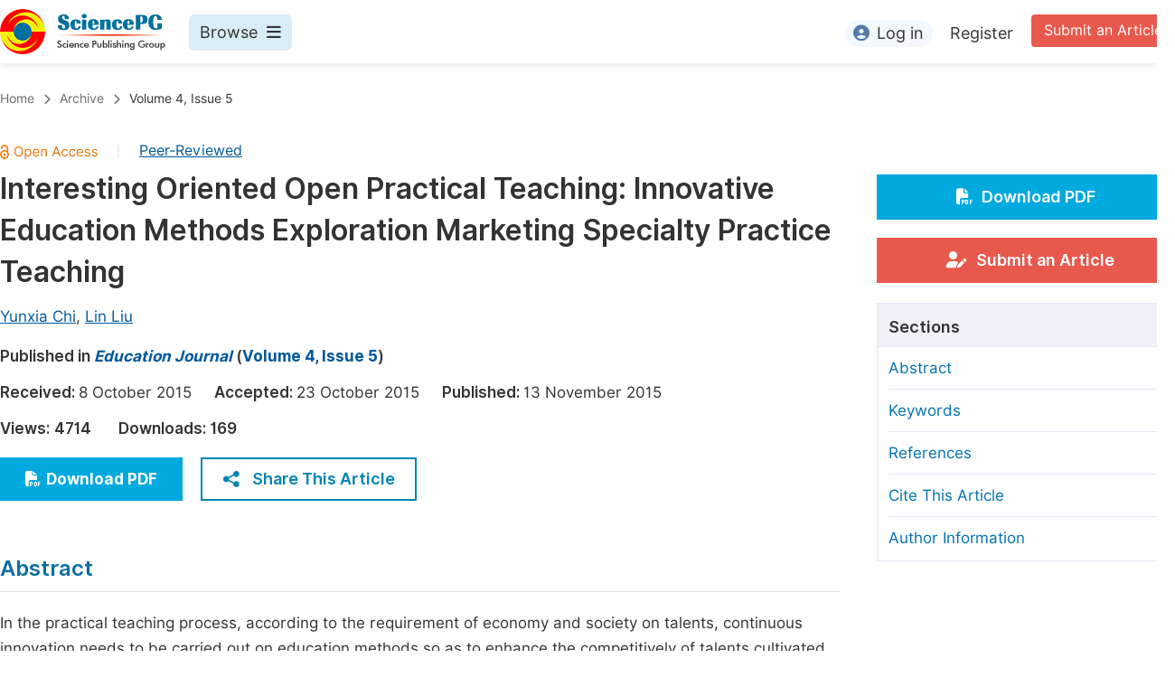

--- FILE ---
content_type: text/html;charset=UTF-8
request_url: http://educationjournal.net/article/10.11648/j.edu.20150405.25
body_size: 64768
content:
<!doctype html>
<html>
<head>
<title>Interesting Oriented Open Practical Teaching: Innovative Education Methods Exploration Marketing Specialty Practice Teaching, Education Journal, Science Publishing Group</title>
<meta name="description" content="In the practical teaching process, according to the requirement of economy and society on talents, continuous innovation needs to be carried out on education methods so as to enhance the competitively of talents cultivated by higher vocational education. Interesting oriented open practice teaching well suited the psychological characteristics and behavior pattern of contemporary high vocational education students. Through a reasonable setting of program, content and assessment methods, open practice education has the advantage of strong self flexibility and respect for diversity of student characteristics, as well as the good adaptability to the demands of physical and mental development of students, and cultivation of their innovation capability.">
<meta name="Keywords" content="Interesting Orientation, Innovation Psychology, Open Practice Teaching">
<link rel="stylesheet" href="/js/bootstrap/css/bootstrap.min.css?v=20250925111523">

      <meta name="dc.title" content="Interesting Oriented Open Practical Teaching: Innovative Education Methods Exploration Marketing Specialty Practice Teaching">
      <meta name="dc.creator" content="Yunxia Chi"><meta name="dc.creator" content="Lin Liu">
      
      <meta name="dc.source" content="Education Journal 2015, Volume 4, Page 290">
      <meta name="dc.date" content="2015-11-13">
      <meta name="dc.identifier" content="10.11648/j.edu.20150405.25">
      <meta name="dc.publisher" content="Science Publishing Group">
      <meta name="dc.rights" content="2015 The Author(s)">
      <meta name="dc.copyright" content="2015 The Author(s)">
      <meta name="dc.rightsAgent" content="service@sciencepublishinggroup.com">
      <meta name="dc.format" content="text/pdf">
      <meta name="dc.language" content="En">
      <meta name="dc.description" content="In the practical teaching process, according to the requirement of economy and society on talents, continuous innovation needs to be carried out on education methods so as to enhance the competitively of talents cultivated by higher vocational education. Interesting oriented open practice teaching well suited the psychological characteristics and behavior pattern of contemporary high vocational education students. Through a reasonable setting of program, content and assessment methods, open practice education has the advantage of strong self flexibility and respect for diversity of student characteristics, as well as the good adaptability to the demands of physical and mental development of students, and cultivation of their innovation capability.">
      <meta name="dc.subject" content="Interesting Orientation"><meta name="dc.subject" content="Innovation Psychology"><meta name="dc.subject" content="Open Practice Teaching">

      <meta name="prism.issn" content="2327-2619">
      
      <meta name="prism.publicationName" content="Education Journal">
      <meta name="prism.publicationDate" content="2015-11-13">
      <meta name="prism.volume" content="4">
      <meta name="prism.number" content="5">
      
      <meta name="prism.startingPage" content="290">
      <meta name="prism.endingPage" content="293">
      <meta name="prism.copyright" content="2015 The Author(s)">
      <meta name="prism.rightsAgent" content="service@sciencepublishinggroup.com">
      <meta name="prism.url" content="http://www.sciencepg.com/article/10.11648/j.edu.20150405.25">
      <meta name="prism.doi" content="doi:10.11648/j.edu.20150405.25">

      <meta name="citation_issn" content="2327-2619">
      
      <meta name="citation_journal_title" content="Education Journal">
      <meta name="citation_journal_abbrev" content="Educ. J.">
      <meta name="citation_publisher" content="Science Publishing Group">
      <meta name="citation_title" content="Interesting Oriented Open Practical Teaching: Innovative Education Methods Exploration Marketing Specialty Practice Teaching">
      <meta name="citation_publication_date" content="2015/11">
      <meta name="citation_online_date" content="2015/11/13">
      <meta name="citation_volume" content="4">
      <meta name="citation_issue" content="5">
      <meta name="citation_firstpage" content="290">
      <meta name="citation_lastpage" content="293">
      
      <meta name="citation_fulltext_world_readable" content="">
      <meta name="citation_language" content="En">
      
        <meta name="citation_author" content="Yunxia Chi">
        
        
      
        <meta name="citation_author" content="Lin Liu">
        
        
      
      <meta name="citation_doi" content="doi:10.11648/j.edu.20150405.25">
      <meta name="citation_id" content="1961111">
      <meta name="citation_pdf_url" content="http://article.sciencepg.com/pdf/edu.20150405.25">
      <meta name="citation_reference" content="Shen Jiahua. Review on Innovation Education in the Higher Vocational Education [J]. Higher Education Research, 2005(31)."><meta name="citation_reference" content="Xiong Wei, Kang Gang. On Innovation Education Application in Higher Vocational Education [J]. Education and Vocation, 2005 (18)."><meta name="citation_reference" content="Miao NInling. Study on Teacher’s Innovation Competence in Higher Vocational Colleges [J]. Journal of Changzhou Vocation College of Information Technology, 2005(1)."><meta name="citation_reference" content="Zhang Xin, Chai Ying. Practical Teaching Mode Applied in the Innovation Education [J]. Journal of Liaoning Administration College."><meta name="citation_reference" content="Zhong Qiquan. Inquiry Study in Global View[M]. Shanghai: Shanghai Education Press, 2003."><meta name="citation_reference" content="Wu Yingjian. Higher Vocational Colleges Innovation talents Research [D]. Fudan University, 2012: 5."><meta name="citation_reference" content="Xu Wenhai, Caojing. Higher Vocational Colleges Entrepreneurship Education Research[J]. Education Theory and Practice, 2014 (33): 28-29."><meta name="citation_reference" content="Wang Haocheng. Based on Engineering Innovation Education Practical Teaching System Research[J]. Laboratory Research and Probe, 2014(33): 28-29."><meta name="citation_reference" content="Zhong Qiquan. Inquiry Study in Global Perspective[M]. Shanghai Education Press, 2003. 12."><meta name="citation_reference" content="Zhang Qiaoying. Higher Vocational Education Practical Teaching Assessment Research[D]. Henan University, 2013: 3.">
      <meta name="fulltext_pdf" content="http://article.sciencepg.com/pdf/edu.20150405.25">

      <meta property="og:site_name" content="Science Publishing Group">
      <meta property="og:type" content="article">
      <meta property="og:url" content="http://www.sciencepg.com/article/10.11648/j.edu.20150405.25">
      <meta property="og:title" content="Interesting Oriented Open Practical Teaching: Innovative Education Methods Exploration Marketing Specialty Practice Teaching">
      <meta property="og:description" content="In the practical teaching process, according to the requirement of economy and society on talents, continuous innovation needs to be carried out on education methods so as to enhance the competitively of talents cultivated by higher vocational education. Interesting oriented open practice teaching well suited the psychological characteristics and behavior pattern of contemporary high vocational education students. Through a reasonable setting of program, content and assessment methods, open practice education has the advantage of strong self flexibility and respect for diversity of student characteristics, as well as the good adaptability to the demands of physical and mental development of students, and cultivation of their innovation capability.">
    
<head>
    
    
      <meta charset="utf-8">
      <link rel="stylesheet" type="text/css" href="/css/font.min.css?v=20251225090855">
      <link rel="stylesheet" type="text/css" href="/css/common.min.css?v=20251225090855">
      <link rel="stylesheet" type="text/css" href="/css/selectJournalForm.min.css?v=20251225090855">
      <link rel="stylesheet" href="/css/all.min.css?v=20251225090855">
      <script src="/js/jquery-1.11.3.min.js?v=20251225090855"></script>
      <script src="/js/clipboard/clipboard.min.js?v=20251225090855"></script>
      <script src="/js/common.min.js?v=20251225090855"></script>
      <script src="/js/ResizeSensor.js?v=20251225090855"></script>
      <script src="/js/sticky-sidebar.js?v=20251225090855"></script>
      <script src="/js/customsize-validate.min.js?v=20251225090855"></script>

      <script src="/ajax/libs/layer/layer.min.js?v=20251225090855"></script>
      <script src="/ajax/libs/layer/lang/en.min.js?v=20251225090855"></script>
    
    <link rel="stylesheet" type="text/css" href="/journal/css/journal_common.min.css?v=20251225090855">
    <script src="/js/layout/decorator_single_journal.min.js?v=20251225090855"></script>
  
</head>

<script type="text/javascript" src="/js/countUp.min.js?v=20250925111523"></script>
<script src="/js/bootstrap/js/bootstrap.min.js?v=20250925111523"></script>
<script type="text/javascript" src="/js/mt-tabpage.js?v=20250925111523"></script>
<script src="/js/slider.js?v=20250925111523"></script>
<script type="text/javascript" src="/js/jquery.cycle.all.min.js?v=20250925111523"></script>
<script src="/journal/js/journal.min.js?v=20250925111523"></script>

<script src="/journal/js/article_detail.min.js?v=20250925111523"></script>
<script src="/journal/js/journal_article.min.js?v=20250925111523"></script>
<script src="/js/clipboard/clipboard.min.js?v=20250925111523"></script>

<link rel="stylesheet" href="/journal/css/journal_article_new.css?v=20250925111523">


      <link rel="stylesheet" type="text/css" href="/journal/css/downloadValidation.min.css?v=20241122084558">
      <script type="text/javascript" src="/journal/js/downloadValidation.min.js?v=20241122084558"></script>
    
</head>
<body>
	
      <div class="article_detail_header">
        <div class="article_menu">
          <div class="content clearfix">
            <div class="logo left">
              <a href="http://www.sciencepg.com/" target="_blank"><img src="/img/logo.png"></a>
            </div>
            <div class="browse_item left">
              <div class="browse_nav">
                <a href="javascript:;" class="browse">
                  Browse<i class="fas fa-bars"></i>
                </a>
              </div>
              <div class="browse_menu">
                <div class="content clearfix">
                  <div class="borwse_left browse_block left">
                    <p class="menu_title"><a href="http://www.sciencepg.com/journals/browse-by-subject" target="_blank">Journals By Subject</a></p>
                    <div class="col-sm">
                      <div class="menu_subject">
                        <a href="http://www.sciencepg.com/journals/browse-by-subject/11" target="_blank">
                          <i class="fas fa-dna"></i>
                          Life Sciences, Agriculture &amp; Food
                        </a>
                      </div>
                      <div class="menu_subject">
                        <a href="http://www.sciencepg.com/journals/browse-by-subject/70" target="_blank">
                          <i class="fas fa-flask"></i>
                          Chemistry
                        </a>
                      </div>
                      <div class="menu_subject">
                        <a href="http://www.sciencepg.com/journals/browse-by-subject/15" target="_blank">
                          <i class="fas fa-capsules"></i>
                          Medicine &amp; Health
                        </a>
                      </div>
                      <div class="menu_subject">
                        <a href="http://www.sciencepg.com/journals/browse-by-subject/51" target="_blank">
                          <i class="fas fa-gem"></i>
                          Materials Science
                        </a>
                      </div>
                      <div class="menu_subject">
                        <a href="http://www.sciencepg.com/journals/browse-by-subject/12" target="_blank">
                          <i class="fas fa-atom"></i>
                          Mathematics &amp; Physics
                        </a>
                      </div>
                      <div class="menu_subject">
                        <a href="http://www.sciencepg.com/journals/browse-by-subject/23" target="_blank">
                          <i class="fas fa-desktop-alt"></i>
                          Electrical &amp; Computer Science
                        </a>
                      </div>
                      <div class="menu_subject">
                        <a href="http://www.sciencepg.com/journals/browse-by-subject/16" target="_blank">
                          <i class="fas fa-globe-americas"></i>
                          Earth, Energy &amp; Environment
                        </a>
                      </div>
                      <div class="menu_subject">
                        <a href="http://www.sciencepg.com/journals/browse-by-subject/60" target="_blank">
                          <i class="fas fa-digging"></i>
                          Architecture &amp; Civil Engineering
                        </a>
                      </div>
                      <div class="menu_subject">
                        <a href="http://www.sciencepg.com/journals/browse-by-subject/19" target="_blank">
                          <i class="fas fa-graduation-cap"></i>
                          Education
                        </a>
                      </div>
                      <div class="menu_subject">
                        <a href="http://www.sciencepg.com/journals/browse-by-subject/17" target="_blank">
                          <i class="fas fa-coins"></i>
                          Economics &amp; Management
                        </a>
                      </div>
                      <div class="menu_subject">
                        <a href="http://www.sciencepg.com/journals/browse-by-subject/20" target="_blank">
                          <i class="fas fa-male"></i>
                          Humanities &amp; Social Sciences
                        </a>
                      </div>
                      <div class="menu_subject">
                        <a href="http://www.sciencepg.com/journals/browse-by-subject/18" target="_blank">
                          <i class="fas fa-pencil-ruler"></i>
                          Multidisciplinary
                        </a>
                      </div>
                    </div>
                  </div>
                  <div class="borwse_middle browse_block left">
                    <p class="menu_title"><a href="http://www.sciencepg.com/books" target="_blank">Books</a></p>
                    <div class="col-sm">
                      <div class="menu_subject">
                        <a href="http://www.sciencepg.com/books/publish-conference-abstract-books" target="_blank"><i class="fas fa-book"></i>Publish Conference Abstract Books</a>
                      </div>
                      <div class="menu_subject">
                        <a href="http://www.sciencepg.com/books/upcoming-conference-abstract-books" target="_blank"><i class="fas fa-book"></i>Upcoming Conference Abstract Books</a>
                      </div>
                      <div class="menu_subject">
                        <a href="http://www.sciencepg.com/books/published-conference-abstract-books" target="_blank"><i class="fas fa-book"></i>Published Conference Abstract Books</a>
                      </div>
                      <div class="menu_subject">
                        <a href="http://www.sciencepg.com/books/publish-your-books" target="_blank"><i class="fas fa-book-open"></i>Publish Your Books</a>
                      </div>
                      <div class="menu_subject">
                        <a href="http://www.sciencepg.com/books/upcoming-books" target="_blank"><i class="fas fa-book-open"></i>Upcoming Books</a>
                      </div>
                      <div class="menu_subject">
                        <a href="http://www.sciencepg.com/books/published-books" target="_blank"><i class="fas fa-book-open"></i>Published Books</a>
                      </div>
                    </div>
                    <p class="menu_title"><a href="http://www.sciencepg.com/proceedings" target="_blank">Proceedings</a></p>
                    <p class="menu_title"><a href="http://www.sciencepg.com/events" target="_blank">Events</a></p>
                    <div class="col-sm">
                      <div class="menu_subject">
                        <a href="http://www.sciencepg.com/events" target="_blank"><i class="fas fa-users"></i>Events</a>
                      </div>
                      <div class="menu_subject">
                        <a href="http://www.sciencepg.com/events/five-types-of-conference-publications" target="_blank"><i class="fas fa-file-edit"></i>Five Types of Conference Publications</a>
                      </div>
                    </div>
                    <p class="menu_title"><a href="http://www.sciencepg.com/join-us" target="_blank">Join</a></p>
                    <div class="col-sm">
                      <div class="menu_subject">
                        <a href="http://www.sciencepg.com/join-us#Join_as_Editor-in-Chief" target="_blank"><i class="fas fa-user-friends"></i>Join as Editor-in-Chief</a>
                      </div>
                      <div class="menu_subject">
                        <a href="http://www.sciencepg.com/join-us#Join_as_Senior_Editor" target="_blank"><i class="fas fa-user-friends"></i>Join as Senior Editor</a>
                      </div>
                      <!--
                      <div class="menu_subject">
                        <a th:href="${commonAddress.spgPath + 'join-us#Join_as_Senior_Associate_Editor'}" target="_blank">Join as Senior Associate Editor</a>
                      </div>
                      -->
                      <div class="menu_subject">
                        <a href="http://www.sciencepg.com/join-us#Join_as_Editorial_Board_Member" target="_blank"><i class="fas fa-user-friends"></i>Join as Editorial Board Member</a>
                      </div>
                      <div class="menu_subject">
                        <a href="http://www.sciencepg.com/join-us#Become_a_Reviewer" target="_blank"><i class="fas fa-user-tie"></i>Become a Reviewer</a>
                      </div>
                    </div>
                  </div>
                  <div class="borwse_right browse_block left">
                    <p class="menu_title"><a href="http://www.sciencepg.com/information/for-authors" target="_blank">Information</a></p>
                    <div class="col-sm">
                      <div class="menu_subject">
                        <a href="http://www.sciencepg.com/information/for-authors" target="_blank"><i class="fas fa-user-edit"></i>For Authors</a>
                      </div>
                      <div class="menu_subject">
                        <a href="http://www.sciencepg.com/information/for-reviewers" target="_blank"><i class="fas fa-user-tie"></i>For Reviewers</a>
                      </div>
                      <div class="menu_subject">
                        <a href="http://www.sciencepg.com/information/for-editors" target="_blank"><i class="fas fa-user-friends"></i>For Editors</a>
                      </div>
                      <div class="menu_subject">
                        <a href="http://www.sciencepg.com/information/for-conference-organizers" target="_blank"><i class="fas fa-user-friends"></i>For Conference Organizers</a>
                      </div>
                      <div class="menu_subject">
                        <a href="http://www.sciencepg.com/information/for-librarians" target="_blank"><i class="fas fa-building"></i>For Librarians</a>
                      </div>
                      <div class="menu_subject" style="margin-top: 20px;">
                        <a href="http://www.sciencepg.com/information/article-processing-charges" target="_blank"><i class="fas fa-coins"></i>Article Processing Charges</a>
                      </div>
                      <div class="menu_subject">
                        <a href="http://www.sciencepg.com/special-issues/guidelines" target="_blank"><i class="fas fa-compass"></i>Special Issue Guidelines</a>
                      </div>
                      <div class="menu_subject">
                        <a href="http://www.sciencepg.com/information/editorial-process" target="_blank"><i class="fas fa-file-alt"></i>Editorial Process</a>
                      </div>
                      <div class="menu_subject">
                        <a href="http://www.sciencepg.com/information/manuscript-transfers" target="_blank"><i class="fas fa-random"></i>Manuscript Transfers</a>
                      </div>
                      <div class="menu_subject">
                        <a href="http://www.sciencepg.com/information/peer-review-at-sciencepg" target="_blank"><i class="fas fa-file-edit"></i>Peer Review at SciencePG</a>
                      </div>
                      <div class="menu_subject">
                        <a href="http://www.sciencepg.com/information/open-access" target="_blank"><i class="fas fa-unlock"></i>Open Access</a>
                      </div>

                      <div class="menu_subject">
                        <a href="http://www.sciencepg.com/information/copyright-and-license" target="_blank"><i class="fas fa-copyright"></i>Copyright and License</a>
                      </div>
                      <div class="menu_subject">
                        <a href="http://www.sciencepg.com/information/ethical-guidelines" target="_blank"><i class="fas fa-pen-square"></i>Ethical Guidelines</a>
                      </div>
                    </div>
                  </div>
                </div>
              </div>
            </div>
            <div class="submit_item right">
              <a href="http://www.sciencepg.com/submit-an-article" class="submit" target="_blank">Submit an Article</a>
            </div>
            <div class="login_item right">
              <div class="login_register">
                <a href="https://sso.sciencepg.com/login" class="platform_login" target="_blank">
                  <i class="fas fa-user-circle"></i>Log in
                </a>
                <a href="https://sso.sciencepg.com/register" target="_blank">
                  Register
                </a>
              </div>

              

            </div>
          </div>

        </div>
      </div>

    
	
  <div class="page_nav_track" id="Back_to_top">
    <div class="content">
      <nav>
        <ul>
          <li>
            <a href="/" class="tohead">Home</a>
          </li>
          <!--<li>
            <span><i class="fas fa-chevron-right"></i></span>
            <a href="/list" class="tohead">SciencePG Journals</a>
          </li>
          <li th:if="${!#strings.isEmpty(journalID)}" th:with="journal=${@spgLayout.getJournalTopInfo(journalID)}">
            <span><i class="fas fa-chevron-right"></i></span>
            <a th:href="${'/home'}" class="tohead" th:text="${journal.getJournalTitle()}">International Journal of Clinical and Experimental Medical Sciences</a>
          </li>-->
          <li>
            <span><i class="fas fa-chevron-right"></i></span>
            <a href="/archive" class="tohead">Archive</a>
          </li>
          <li>
            <span><i class="fas fa-chevron-right"></i></span>
            <a href="/archive/1960405" class="tohead">Volume 4, Issue 5</a>
          </li>
          
        </ul>
      </nav>
    </div>
  </div>


	<div class="content clearfix">
		<div class="article_content_left left">
			<input type="hidden" id="articleUniqueID" value="j.edu.20150405.25">
			<div class="article_header">
				<div class="article_header_top">
					
					<a href="/open-access" target="_blank"><img src="/img/oa.png" class="oa"></a>
					<span>|</span>
					<a href="/peer-review-at-sciencepg" style="color: #00599c; text-decoration: underline;" target="_blank">Peer-Reviewed</a>
				</div>
				<h3 class="ArticleTitle">Interesting Oriented Open Practical Teaching: Innovative Education Methods Exploration Marketing Specialty Practice Teaching</h3>

				<div class="article_author">
					<span class="author">
						<a
							href="javascript:;" data-target="#author0" class="AuthorName"
						>Yunxia Chi</a>,&nbsp;
						<div class="author_item person-info" id="author0" style="display: none;">

							<p class="author_name">Yunxia Chi</p>
							<p class="Affiliation">Department of Teaching Affairs, Hebei College of Industry and Technology, Shijiazhuang, China</p>
							
							
							
						</div>
					</span><span class="author">
						<a
							href="javascript:;" data-target="#author1" class="AuthorName"
						>Lin Liu</a>
						<div class="author_item person-info" id="author1" style="display: none;">

							<p class="author_name">Lin Liu</p>
							<p class="Affiliation">Department of Economic Management, Shijiazhuang Tiedao University, Shijiazhuang, China</p>
							
							
							
						</div>
					</span>
				</div>
				<div class="published">
					<span>Published in </span>
					<a href="/home" target="_blank"><i>Education Journal</i></a> (<a href="/archive/1960405" target="_blank">Volume 4, Issue 5</a>)
				</div>
				<div class="article_time">
					<span>Received: </span>8 October 2015&nbsp;&nbsp;&nbsp;&nbsp;
					<span>Accepted: </span>23 October 2015&nbsp;&nbsp;&nbsp;&nbsp;
					<span>Published: </span>13 November 2015
				</div>
				<div class="vd">
					<input type="hidden" id="downloadTotalizationUrl" value="https://w.sciencepublishinggroup.com/">
					<span>Views:</span> <span class="spanViews"></span>&nbsp;&nbsp;&nbsp;&nbsp;&nbsp;&nbsp;<span>Downloads:</span> <span class="spanDownloads"></span>
				</div>
				<div class="operation clearfix">
					<div class="view_more left">
						
						<a href="javascript:;"
						   onclick="downLoadArticle(10011242, &quot;https:\/\/w.sciencepublishinggroup.com\/&quot;, &#39;.spanDownloads&#39;, &quot;https:\/\/article.sciencepublishinggroup.com\/&quot;, &quot;pdf\/edu.20150405.25&quot;, false)"
						>
							<i class="fas fa-file-pdf"></i>Download PDF
						</a>
					</div>
					<!--<div class="add_ope right">
						<a href="javascript:;">
							<p>Add to Mendeley</p>
							<img src="/img/mendeley_icon.png">
						</a>
					</div>-->
					<div class="add_ope share_btn left">
						<a href="javascript:;" id="toggleButton">
							<img src="/img/share_icon.png">Share This Article
						</a>
						<div class="share_item toggle-div" id="myDiv">
							<div class="s-popup__arrow"></div>
							<div class="share_list">
								<ul>
									<li>
										<a id="twitterUrl" target="_blank"><img src="/img/twitter_icon.png">Twitter</a>
									</li>
									<li>
										<a id="linkedInUrl" target="_blank"><img src="/img/LinkedIn_icon.png">Linked In</a>
									</li>
									<li>
										<a id="facebookUrl" target="_blank"><img src="/img/facebook_icon.png">Facebook</a>
									</li>
								</ul>
								<script type="text/javascript">
									var twitterUrl = "https://twitter.com/intent/tweet?text=" + twitterUrlEncode("Interesting Oriented Open Practical Teaching: Innovative Education Methods Exploration Marketing Specialty Practice Teaching");
									twitterUrl += "&hashtags=" + twitterUrlEncode("Science Publishing Group");
									twitterUrl += "&url=" + twitterUrlEncode(location.origin + "/" + "article\/10.11648\/j.edu.20150405.25");

									var linkedInUrl = "http://www.linkedin.com/shareArticle?mini=true&title=" + encodeURIComponent("Interesting Oriented Open Practical Teaching: Innovative Education Methods Exploration Marketing Specialty Practice Teaching");
									linkedInUrl += encodeURIComponent("&source=" + location.origin + "&summary=" + getMoreContentShow("In the practical teaching process, according to the requirement of economy and society on talents, continuous innovation needs to be carried out on education methods so as to enhance the competitively of talents cultivated by higher vocational education. Interesting oriented open practice teaching well suited the psychological characteristics and behavior pattern of contemporary high vocational education students. Through a reasonable setting of program, content and assessment methods, open practice education has the advantage of strong self flexibility and respect for diversity of student characteristics, as well as the good adaptability to the demands of physical and mental development of students, and cultivation of their innovation capability.", 200))
									linkedInUrl += "&url=" + encodeURIComponent(location.origin + "/" + "article\/10.11648\/j.edu.20150405.25");

									var facebookUrl = "https://www.facebook.com/sharer.php?u=" + location.origin + "/" + "article\/10.11648\/j.edu.20150405.25";
								</script>
							</div>
						</div>
					</div>
				</div>
			</div>
			<div class="article_body">
				<div class="section" id="abstract">
					<div class="Abatract">Abstract</div>
					<p class="AbatractContent">In the practical teaching process, according to the requirement of economy and society on talents, continuous innovation needs to be carried out on education methods so as to enhance the competitively of talents cultivated by higher vocational education. Interesting oriented open practice teaching well suited the psychological characteristics and behavior pattern of contemporary high vocational education students. Through a reasonable setting of program, content and assessment methods, open practice education has the advantage of strong self flexibility and respect for diversity of student characteristics, as well as the good adaptability to the demands of physical and mental development of students, and cultivation of their innovation capability.</p>
				</div>
				<div class="article_basic_info">
					<table>
						<tr>
							<td>
								<span>Published in</span>
							</td>
							<td>
								<a href="/home" target="_blank"><i>Education Journal</i></a> (<a href="/archive/1960405" target="_blank">Volume 4, Issue 5</a>)
								
							</td>
						</tr>
						<tr>
							<td>
								<span>DOI</span>
							</td>
							<td>
								<a href="https://doi.org/10.11648/j.edu.20150405.25" target="_blank">10.11648/j.edu.20150405.25</a>
								
							</td>
						</tr>
						<tr>
							<td>
								<span>Page(s)</span>
							</td>
							<td>290-293</td>
						</tr>
						<tr>
							<td>
								<span>Creative Commons</span>
							</td>
							<td>
								<p class="basic_copyright"><img src="/img/copyright_icon2.png"></p>
								<p>This is an Open Access article, distributed under the terms of the Creative Commons Attribution 4.0 International License (<a href="http://creativecommons.org/licenses/by/4.0/" target="_blank">http://creativecommons.org/licenses/by/4.0/</a>), which permits unrestricted use, distribution and reproduction in any medium or format, provided the original work is properly cited. </p>
							</td>
						</tr>
						<tr>
							<td>
								<span>Copyright</span>
							</td>
							<td>
								<p>Copyright © The Author(s), 2015. Published by Science Publishing Group</p>
							</td>
						</tr>
					</table>
				</div>
				<div class="pre_next_article clearfix">
					<div class="pre">
						<a href="/article/10.11648/j.edu.s.2015040102.13"><i class="fas fa-chevron-circle-left"></i><span>Previous article</span></a>
						
					</div>
					<div class="next">
						<a href="/article/10.11648/edu.20241301.13"><span>Next article</span><i class="fas fa-chevron-circle-right"></i></a>
						
					</div>
				</div>
				<div class="section" id="keywords">
					<div class="Keywords">Keywords</div>
					<p class="KeywordsContent">Interesting Orientation, Innovation Psychology, Open Practice Teaching</p>
				</div>
				<div class="section" id="references">
					<div class="Heading1">References</div>
					<div class="references">
						<table class="normal_table">
							<tbody>
								<tr class="References">
									<td>[1] </td>
									<td style="word-break: break-word;">
										Shen Jiahua. Review on Innovation Education in the Higher Vocational Education [J]. Higher Education Research, 2005(31).
										

									</td>
								</tr>
								<tr class="References">
									<td>[2] </td>
									<td style="word-break: break-word;">
										Xiong Wei, Kang Gang. On Innovation Education Application in Higher Vocational Education [J]. Education and Vocation, 2005 (18).
										

									</td>
								</tr>
								<tr class="References">
									<td>[3] </td>
									<td style="word-break: break-word;">
										Miao NInling. Study on Teacher’s Innovation Competence in Higher Vocational Colleges [J]. Journal of Changzhou Vocation College of Information Technology, 2005(1).
										

									</td>
								</tr>
								<tr class="References">
									<td>[4] </td>
									<td style="word-break: break-word;">
										Zhang Xin, Chai Ying. Practical Teaching Mode Applied in the Innovation Education [J]. Journal of Liaoning Administration College.
										

									</td>
								</tr>
								<tr class="References">
									<td>[5] </td>
									<td style="word-break: break-word;">
										Zhong Qiquan. Inquiry Study in Global View[M]. Shanghai: Shanghai Education Press, 2003.
										

									</td>
								</tr>
								<tr class="References">
									<td>[6] </td>
									<td style="word-break: break-word;">
										Wu Yingjian. Higher Vocational Colleges Innovation talents Research [D]. Fudan University, 2012: 5.
										

									</td>
								</tr>
								<tr class="References">
									<td>[7] </td>
									<td style="word-break: break-word;">
										Xu Wenhai, Caojing. Higher Vocational Colleges Entrepreneurship Education Research[J]. Education Theory and Practice, 2014 (33): 28-29.
										

									</td>
								</tr>
								<tr class="References">
									<td>[8] </td>
									<td style="word-break: break-word;">
										Wang Haocheng. Based on Engineering Innovation Education Practical Teaching System Research[J]. Laboratory Research and Probe, 2014(33): 28-29.
										

									</td>
								</tr>
								<tr class="References">
									<td>[9] </td>
									<td style="word-break: break-word;">
										Zhong Qiquan. Inquiry Study in Global Perspective[M]. Shanghai Education Press, 2003. 12.
										

									</td>
								</tr>
								<tr class="References">
									<td>[10] </td>
									<td style="word-break: break-word;">
										Zhang Qiaoying. Higher Vocational Education Practical Teaching Assessment Research[D]. Henan University, 2013: 3.
										

									</td>
								</tr>
							</tbody>
						</table>
					</div>
				</div>

				<div class="section" id="cite_this_article" style="margin-bottom: 20px;">
					<div class="Heading1" style="margin-bottom: 26px;">Cite This Article</div>
					<div class="cite_article">
						<div class="mt-tabpage" js-tab="2">
							<div class="mt-tabpage-title">
								<a class="mt-tabpage-item mt-tabpage-item-cur">Plain Text</a>
								<a class="mt-tabpage-item">BibTeX</a>
								<a class="mt-tabpage-item">RIS</a>
							</div>
							<div class="mt-tabpage-count">
								<ul class="mt-tabpage-cont__wrap">
									<li class="mt-tabpage-item">
										<div class="tab_div">
											<div class="cite_type">
												<p class="cite_type_item">APA Style</p>
												<p class="cite_type_info apa-copy-src">Yunxia Chi, Lin Liu. (2015). Interesting Oriented Open Practical Teaching: Innovative Education Methods Exploration Marketing Specialty Practice Teaching. <i>Education Journal</i>, <i>4</i>(5), 290-293. <a href='https://doi.org/10.11648/j.edu.20150405.25'>https://doi.org/10.11648/j.edu.20150405.25</a></p>
												<p class="cite_operation">
													<span><a class="apa-copy copy-el" data-clipboard-action="copy" data-clipboard-target=".apa-copy-src" href="javascript:;"><img src="/img/copy_icon.png">Copy</a></span>
													<span class="line">|</span>
													<span><a href="javascript:;" onclick="spgCommon.bindDownloadDataFromEl(&quot;10.11648.j.edu.20150405.25.apa.txt&quot;, &#39;.apa-copy-src&#39;)"><img src="/img/download_icon.png">Download</a></span>
												</p>
											</div>
											<div class="cite_type">
												<p class="cite_type_item">ACS Style</p>
												<p class="cite_type_info acs-copy-src">Yunxia Chi; Lin Liu. Interesting Oriented Open Practical Teaching: Innovative Education Methods Exploration Marketing Specialty Practice Teaching. <i>Educ. J.</i> <b>2015</b>, <i>4</i>(5), 290-293. <a href='https://doi.org/10.11648/j.edu.20150405.25'>doi: 10.11648/j.edu.20150405.25</a></p>
												<p class="cite_operation">
													<span><a class="acs-copy copy-el" data-clipboard-action="copy" data-clipboard-target=".acs-copy-src" href="javascript:;"><img src="/img/copy_icon.png">Copy</a></span>
													<span class="line">|</span>
													<span><a href="javascript:;" onclick="spgCommon.bindDownloadDataFromEl(&quot;10.11648.j.edu.20150405.25.acs.txt&quot;, &#39;.acs-copy-src&#39;)"><img src="/img/download_icon.png">Download</a></span>
												</p>
											</div>
											<div class="cite_type">
												<p class="cite_type_item">AMA Style</p>
												<p class="cite_type_info ama-copy-src">Yunxia Chi, Lin Liu. Interesting Oriented Open Practical Teaching: Innovative Education Methods Exploration Marketing Specialty Practice Teaching. <i>Educ J</i>. 2015;4(5):290-293. <a href='https://doi.org/10.11648/j.edu.20150405.25'>doi: 10.11648/j.edu.20150405.25</a></p>
												<p class="cite_operation">
													<span><a class="ama-copy copy-el" data-clipboard-action="copy" data-clipboard-target=".ama-copy-src" href="javascript:;"><img src="/img/copy_icon.png">Copy</a></span>
													<span class="line">|</span>
													<span><a href="javascript:;" onclick="spgCommon.bindDownloadDataFromEl(&quot;10.11648.j.edu.20150405.25.ama.txt&quot;, &#39;.ama-copy-src&#39;)"><img src="/img/download_icon.png">Download</a></span>
												</p>
											</div>
										</div>
									</li>
									<li class="mt-tabpage-item">
										<div class="tab_div">
											<pre _ngcontent-anj-c150="" class="text ris-text bib-copy-src main_content_citetext">@article{10.11648/j.edu.20150405.25,
  author = {Yunxia Chi and Lin Liu},
  title = {Interesting Oriented Open Practical Teaching: Innovative Education Methods Exploration Marketing Specialty Practice Teaching},
  journal = {Education Journal},
  volume = {4},
  number = {5},
  pages = {290-293},
  doi = {10.11648/j.edu.20150405.25},
  url = {https://doi.org/10.11648/j.edu.20150405.25},
  eprint = {https://article.sciencepublishinggroup.com/pdf/10.11648.j.edu.20150405.25},
  abstract = {In the practical teaching process, according to the requirement of economy and society on talents, continuous innovation needs to be carried out on education methods so as to enhance the competitively of talents cultivated by higher vocational education. Interesting oriented open practice teaching well suited the psychological characteristics and behavior pattern of contemporary high vocational education students. Through a reasonable setting of program, content and assessment methods, open practice education has the advantage of strong self flexibility and respect for diversity of student characteristics, as well as the good adaptability to the demands of physical and mental development of students, and cultivation of their innovation capability.},
 year = {2015}
}
</pre>
											<p class="cite_operation">
												<span><a class="bib-copy copy-el" data-clipboard-action="copy" data-clipboard-target=".bib-copy-src" href="javascript:;"><img src="/img/copy_icon.png">Copy</a></span>
												<span class="line">|</span>
												<span><a href="javascript:;" onclick="spgCommon.bindDownloadDataFromEl(&quot;10.11648.j.edu.20150405.25.bib&quot;, &#39;.bib-copy-src&#39;)"><img src="/img/download_icon.png">Download</a></span>
											</p>
										</div>
									</li>
									<li class="mt-tabpage-item">
										<div class="tab_div">
											<pre _ngcontent-anj-c150="" class="text ris-text ris-copy-src main_content_citetext">TY  - JOUR
T1  - Interesting Oriented Open Practical Teaching: Innovative Education Methods Exploration Marketing Specialty Practice Teaching
AU  - Yunxia Chi
AU  - Lin Liu
Y1  - 2015/11/13
PY  - 2015
N1  - https://doi.org/10.11648/j.edu.20150405.25
DO  - 10.11648/j.edu.20150405.25
T2  - Education Journal
JF  - Education Journal
JO  - Education Journal
SP  - 290
EP  - 293
PB  - Science Publishing Group
SN  - 2327-2619
UR  - https://doi.org/10.11648/j.edu.20150405.25
AB  - In the practical teaching process, according to the requirement of economy and society on talents, continuous innovation needs to be carried out on education methods so as to enhance the competitively of talents cultivated by higher vocational education. Interesting oriented open practice teaching well suited the psychological characteristics and behavior pattern of contemporary high vocational education students. Through a reasonable setting of program, content and assessment methods, open practice education has the advantage of strong self flexibility and respect for diversity of student characteristics, as well as the good adaptability to the demands of physical and mental development of students, and cultivation of their innovation capability.
VL  - 4
IS  - 5
ER  - </pre>
											<p class="cite_operation">
												<span><a class="ris-copy copy-el" data-clipboard-action="copy" data-clipboard-target=".ris-copy-src" href="javascript:;"><img src="/img/copy_icon.png">Copy</a></span>
												<span class="line">|</span>
												<span><a href="javascript:;" onclick="spgCommon.bindDownloadDataFromEl(&quot;10.11648.j.edu.20150405.25.ris&quot;, &#39;.ris-copy-src&#39;)"><img src="/img/download_icon.png">Download</a></span>
											</p>
										</div>
									</li>
								</ul>
							</div>

						</div>
					</div>
				</div>
				<div class="section" id="author_information" style="margin-top: 0px; margin-bottom: 50px;">
					<div class="Heading1" style="margin-bottom: 26px;">Author Information</div>
					<div class="author_information">
						<ul>
							<li>
								<div class="author_info">
									<p class="article_author_name">Yunxia Chi</p>
									
									<p class="Affiliation">Department of Teaching Affairs, Hebei College of Industry and Technology, Shijiazhuang, China</p>
									
								</div>
							</li>
							<li>
								<div class="author_info">
									<p class="article_author_name">Lin Liu</p>
									
									<p class="Affiliation">Department of Economic Management, Shijiazhuang Tiedao University, Shijiazhuang, China</p>
									
								</div>
							</li>
						</ul>
					</div>
				</div>

			</div>
		</div>
		<div class="article_position right">
		<div class="article_content_right">
			<input type="hidden" id="articleID" value="10011242">
			<div class="toggle-close clearfix"><i class="fas fa-times"></i></div>
			<div class="right_content_btn download_right">
				


				<a
						href="javascript:;"
						onclick="downLoadArticle(10011242, &quot;https:\/\/w.sciencepublishinggroup.com\/&quot;, &#39;.spanDownloads&#39;, &quot;https:\/\/article.sciencepublishinggroup.com\/&quot;, &quot;pdf\/edu.20150405.25&quot;, false)"
				>
					<i class="fas fa-file-pdf"></i>Download PDF
				</a>
			</div>
			<div class="right_content_btn submission_right">
				<a href="/submit-an-article" target="_blank"><i class="fas fa-user-edit"></i>Submit an Article</a>
			</div>
			<div id="slider" class="article_tab">
			  <!-- left #slideshow -->
			  <div class="controls-center">
				<div id="slider_controls">
				  <ul id="slider_nav" class="clearfix">
					<li><span>Sections</span></li>
				  </ul>
				</div>
			  </div>
			  <!-- start slideshow -->
			  <div class="article_tab_item" style="background-color: white;">
			  <div id="slideshow">
				<div class="slider-item slider-item-no-html">
					<ul class="section_ul">
						<li class="section_nav">
							<a href="javascript:;" data="abstract">Abstract</a>
						</li>

						<li class="section_nav">
							<a href="javascript:;" data="keywords">Keywords</a>
						</li>
						<li class="section_nav">
							<a href="javascript:;" data="references">References</a>
						</li>
						<li class="section_nav">
							<a href="javascript:;" data="cite_this_article">Cite This Article</a>
						</li>
						<li class="section_nav">
							<a href="javascript:;" data="author_information">Author Information</a>
						</li>
					</ul>
				</div>
			  </div>
			 </div>
			  <div class="clr"></div>
			  <div class="clearfix"></div>
			</div>
		</div>
		<div class="tab-nav-shortcut">
			<ul class="clearfix">
				<li>
					

					<a href="javascript:;"
					   onclick="downLoadArticle(10011242, &quot;https:\/\/w.sciencepublishinggroup.com\/&quot;, &#39;.spanDownloads&#39;, &quot;https:\/\/article.sciencepublishinggroup.com\/&quot;, &quot;pdf\/edu.20150405.25&quot;, false)"
					>
						<p class="shortcut_i"><i class="fas fa-file-pdf"></i></p>
						<p class="shortcut_name">Download</p>
					</a>
				</li>
				<li>
					<a data-toggle="modal" data-target="#citeModalScrollable">
						<p class="shortcut_i"><i class="fas fa-file-alt"></i></p>
						<p class="shortcut_name">Cite</p>
					</a>
				</li>
				<li>
					<a class="toggle_nav">
						<p class="shortcut_i"><i class="fas fa-bars"></i></p>
						<p class="shortcut_name">Section</p>
					</a>
				</li>
				<!--<li>
					<a class="toggle_nav">
						<p class="shortcut_i"><i class="fas fa-image"></i></p>
						<p class="shortcut_name">Figures</p>
					</a>
				</li>
				<li>
					<a class="toggle_nav">
						<p class="shortcut_i"><i class="fas fa-border-all"></i></p>
						<p class="shortcut_name">Table</p>
					</a>
				</li>-->
			</ul>
		</div>
		<!-- Get Author Email -->
		<div class="modal fade" id="emailModalScrollable" tabindex="-1" aria-labelledby="exampleModalScrollableTitle" aria-hidden="true">
			<div class="modal-dialog modal-dialog-scrollable modal-lg modal-dialog-centered">
				<div class="modal-content">
					<div class="modal-header">
						<h5 class="modal-title">Verification Code/</h5>
						<button type="button" class="close" data-dismiss="modal" aria-label="Close">
							<span aria-hidden="true">&times;</span>
						</button>
					</div>
					<div class="modal-body">
						<div class="code_item">
							<input type="text" id="txtCode" name="verificationCode" class="fm_code" maxlength="10" onkeyup="hideError(this, '.pCodeError,.pVerificationCodeError')" placeholder="Please type verification code">
							<img src="https://sso.sciencepg.com/captcha/captchaImage?type=math&amp;visitId=cb4c1c5d-4ccb-4a1a-a6ea-1aa7edf57a68" onclick="refreshCaptcha()" id="imgCaptcha" class="vercode">
							<a class="renew" onclick="refreshCaptcha()">Renew</a>
							<p class="error pCodeError" style="display: none;"><i class="fas fa-exclamation-triangle"></i>The verification code is required.</p>
							<p class="error pVerificationCodeError" style="display: none;"><i class="fas fa-exclamation-triangle"></i>Verification code is not valid.</p>
						</div>
						<p class="puple_email"><img src="/img/email_icon.png">Email: <a href="" class="normal_link"></a></p>
					</div>
					<div class="modal-footer">
						<button type="button" class="btn btn-primary confirm-btn" onclick="getEmailAuthor()">Confirm</button>
						<button type="button" class="btn btn-secondary" data-dismiss="modal">Cancel</button>
					</div>
				</div>
			</div>
		</div>
		<!-- Modal cite this article -->
		<div class="modal fade" id="citeModalScrollable" tabindex="-1" aria-labelledby="exampleModalScrollableTitle" aria-hidden="true">
		  <div class="modal-dialog modal-dialog-scrollable modal-lg modal-dialog-centered">
			<div class="modal-content">
			  <div class="modal-header">
				<h5 class="modal-title">Cite This Article</h5>
				<button type="button" class="close" data-dismiss="modal" aria-label="Close">
				  <span aria-hidden="true">&times;</span>
				</button>
			  </div>
			  <div class="modal-body">
				<div class="cite_article">
				<div class="mt-tabpage puple_cite" js-tab="1">
					<div class="mt-tabpage-title puple_cite">
						<a href="javascript:;" class="mt-tabpage-item mt-tabpage-item-cur">Plain Text</a>
						<a href="javascript:;" class="mt-tabpage-item">BibTeX</a>
						<a href="javascript:;" class="mt-tabpage-item">RIS</a>
					</div>
					<div class="mt-tabpage-count_puple puple_cite">
						<ul class="mt-tabpage-cont__wrap">
							<li class="mt-tabpage-item puple_cite">
								<div class="tab_div">
									<div class="cite_type_puple">
										<p class="cite_type_item">APA Style</p>
										<p class="cite_type_info apa-copy-pop-src">Yunxia Chi, Lin Liu. (2015). Interesting Oriented Open Practical Teaching: Innovative Education Methods Exploration Marketing Specialty Practice Teaching. <i>Education Journal</i>, <i>4</i>(5), 290-293. <a href='https://doi.org/10.11648/j.edu.20150405.25'>https://doi.org/10.11648/j.edu.20150405.25</a></p>
										<p class="cite_operation">
											<span><a class="apa-copy-pop copy-el" data-clipboard-action="copy" data-clipboard-target=".apa-copy-pop-src" href="javascript:;"><img src="/img/copy_icon.png">Copy</a></span>
											<span class="line">|</span>
											<span><a href="javascript:;" onclick="spgCommon.bindDownloadDataFromEl(&quot;10.11648.j.edu.20150405.25.apa.txt&quot;, &#39;.apa-copy-pop-src&#39;)"><img src="/img/download_icon.png">Download</a></span>
										</p>
									</div>
									<div class="cite_type_puple">
										<p class="cite_type_item">ACS Style</p>
										<p class="cite_type_info acs-copy-pop-src">Yunxia Chi; Lin Liu. Interesting Oriented Open Practical Teaching: Innovative Education Methods Exploration Marketing Specialty Practice Teaching. <i>Educ. J.</i> <b>2015</b>, <i>4</i>(5), 290-293. <a href='https://doi.org/10.11648/j.edu.20150405.25'>doi: 10.11648/j.edu.20150405.25</a></p>
										<p class="cite_operation">
											<span><a class="acs-copy-pop copy-el" data-clipboard-action="copy" data-clipboard-target=".acs-copy-pop-src" href="javascript:;"><img src="/img/copy_icon.png">Copy</a></span>
											<span class="line">|</span>
											<span><a href="javascript:;" onclick="spgCommon.bindDownloadDataFromEl(&quot;10.11648.j.edu.20150405.25.acs.txt&quot;, &#39;.acs-copy-pop-src&#39;)"><img src="/img/download_icon.png">Download</a></span>
										</p>
									</div>
									<div class="cite_type_puple">
										<p class="cite_type_item">AMA Style</p>
										<p class="cite_type_info ama-copy-pop-src">Yunxia Chi, Lin Liu. Interesting Oriented Open Practical Teaching: Innovative Education Methods Exploration Marketing Specialty Practice Teaching. <i>Educ J</i>. 2015;4(5):290-293. <a href='https://doi.org/10.11648/j.edu.20150405.25'>doi: 10.11648/j.edu.20150405.25</a></p>
										<p class="cite_operation">
											<span><a class="ama-copy-pop copy-el" data-clipboard-action="copy" data-clipboard-target=".ama-copy-pop-src" href="javascript:;"><img src="/img/copy_icon.png">Copy</a></span>
											<span class="line">|</span>
											<span><a href="javascript:;" onclick="spgCommon.bindDownloadDataFromEl(&quot;10.11648.j.edu.20150405.25.ama.txt&quot;, &#39;.ama-copy-pop-src&#39;)"><img src="/img/download_icon.png">Download</a></span>
										</p>
									</div>
								</div>
							</li>
							<li class="mt-tabpage-item puple_cite">
								<div class="tab_div">
											<pre _ngcontent-anj-c150="" class="text ris-text bib-copy-pop-src">@article{10.11648/j.edu.20150405.25,
  author = {Yunxia Chi and Lin Liu},
  title = {Interesting Oriented Open Practical Teaching: Innovative Education Methods Exploration Marketing Specialty Practice Teaching},
  journal = {Education Journal},
  volume = {4},
  number = {5},
  pages = {290-293},
  doi = {10.11648/j.edu.20150405.25},
  url = {https://doi.org/10.11648/j.edu.20150405.25},
  eprint = {https://article.sciencepublishinggroup.com/pdf/10.11648.j.edu.20150405.25},
  abstract = {In the practical teaching process, according to the requirement of economy and society on talents, continuous innovation needs to be carried out on education methods so as to enhance the competitively of talents cultivated by higher vocational education. Interesting oriented open practice teaching well suited the psychological characteristics and behavior pattern of contemporary high vocational education students. Through a reasonable setting of program, content and assessment methods, open practice education has the advantage of strong self flexibility and respect for diversity of student characteristics, as well as the good adaptability to the demands of physical and mental development of students, and cultivation of their innovation capability.},
 year = {2015}
}
</pre>
									<p class="cite_operation">
										<span><a class="bib-copy-pop copy-el" data-clipboard-action="copy" data-clipboard-target=".bib-copy-pop-src" href="javascript:;"><img src="/img/copy_icon.png">Copy</a></span>
										<span class="line">|</span>
										<span><a href="javascript:;" onclick="spgCommon.bindDownloadDataFromEl(&quot;10.11648.j.edu.20150405.25.bib&quot;, &#39;.bib-copy-pop-src&#39;)"><img src="/img/download_icon.png">Download</a></span>
									</p>
								</div>
							</li>
							<li class="mt-tabpage-item puple_cite">
								<div class="tab_div">
											<pre _ngcontent-anj-c150="" class="text ris-text ris-copy-pop-src">TY  - JOUR
T1  - Interesting Oriented Open Practical Teaching: Innovative Education Methods Exploration Marketing Specialty Practice Teaching
AU  - Yunxia Chi
AU  - Lin Liu
Y1  - 2015/11/13
PY  - 2015
N1  - https://doi.org/10.11648/j.edu.20150405.25
DO  - 10.11648/j.edu.20150405.25
T2  - Education Journal
JF  - Education Journal
JO  - Education Journal
SP  - 290
EP  - 293
PB  - Science Publishing Group
SN  - 2327-2619
UR  - https://doi.org/10.11648/j.edu.20150405.25
AB  - In the practical teaching process, according to the requirement of economy and society on talents, continuous innovation needs to be carried out on education methods so as to enhance the competitively of talents cultivated by higher vocational education. Interesting oriented open practice teaching well suited the psychological characteristics and behavior pattern of contemporary high vocational education students. Through a reasonable setting of program, content and assessment methods, open practice education has the advantage of strong self flexibility and respect for diversity of student characteristics, as well as the good adaptability to the demands of physical and mental development of students, and cultivation of their innovation capability.
VL  - 4
IS  - 5
ER  - </pre>
									<p class="cite_operation">
										<span><a class="ris-copy-pop copy-el" data-clipboard-action="copy" data-clipboard-target=".ris-copy-pop-src" href="javascript:;"><img src="/img/copy_icon.png">Copy</a></span>
										<span class="line">|</span>
										<span><a href="javascript:;" onclick="spgCommon.bindDownloadDataFromEl(&quot;10.11648.j.edu.20150405.25.ris&quot;, &#39;.ris-copy-pop-src&#39;)"><img src="/img/download_icon.png">Download</a></span>
									</p>
								</div>
							</li>
						</ul>
					</div>

				</div>
			</div>
			  </div>
			  <div class="modal-footer">

				<button type="button" class="btn btn-secondary" data-dismiss="modal">Cancel</button>
			  </div>
			</div>
		  </div>
		</div>


			
      <div class="modal fade" id="downloadValidationModal" tabindex="-1" aria-labelledby="exampleModalScrollableTitle" aria-hidden="true">
        <div class="modal-dialog modal-dialog-scrollable modal-lg modal-dialog-centered">
          <div class="modal-content">
            <div class="modal-header">
              <h5 class="modal-title">Verification Code</h5>
              <button type="button" class="close" data-dismiss="modal" aria-label="Close">
                <span aria-hidden="true">&times;</span>
              </button>
            </div>
            <div class="modal-body">
              <div class="code_item">
                <input type="hidden" id="downloadValidationVisitId" value="89878f2d-b250-4ff9-88d3-88fb6dcb3852">
                <input type="hidden" id="downloadValidationUrl" value="https://article.sciencepublishinggroup.com/">
                <input type="hidden" id="downloadValidationWebsite">
                <input type="text" id="downloadValidationCode" name="downloadValidationCode" class="fm_code" maxlength="10" onkeyup="hideError(this, '.pCodeError,.pVerificationCodeError')" placeholder="Please type captcha">
                <img src="https://article.sciencepublishinggroup.com/captcha/captchaImage?type=math&amp;visitId=89878f2d-b250-4ff9-88d3-88fb6dcb3852" onclick="downloadValidation.fun.refreshCaptcha()" id="downloadValidationCaptcha" class="vercode">
                <a class="renew" onclick="downloadValidation.fun.refreshCaptcha()">Renew</a>
                <p class="error pCodeError" style="display: none;"><i class="fas fa-exclamation-triangle"></i>The captcha is required.</p>
                <p class="error pVerificationCodeError" style="display: none;"><i class="fas fa-exclamation-triangle"></i>Captcha is not valid.</p>
              </div>
            </div>
            <div class="modal-footer">
              <button type="button" class="btn btn-primary confirm-btn" onclick="downloadValidation.fun.downloadArticle()">Confirm</button>
              <button type="button" class="btn btn-secondary" data-dismiss="modal">Cancel</button>
            </div>
          </div>
        </div>
      </div>
    
	</div>
	</div>
	
      <div class="footer">
        <div class="content clearfix">
          <div class="foot_item" style="width:405px;">
            <p class="foot_p"><a href="http://www.sciencepg.com/about-sciencepg" target="_blank">About Us</a></p>
            <p class="foot_about"><a href="http://www.sciencepg.com/about-sciencepg" target="_blank">Science Publishing Group (SciencePG) is an Open Access publisher, with more than 300 online, peer-reviewed journals covering a wide range of academic disciplines.</a></p>
            <p class="foot_more_link"><a href="http://www.sciencepg.com/about-sciencepg" target="_blank" class="foot_about_more">Learn More About SciencePG <i class="fas fa-angle-right"></i></a></p>
            <div class="foot_logo">
              <a href="http://www.sciencepg.com/" target="_blank"><img src="/img/foot_logo.png"></a>
            </div>
          </div>
          <div class="foot_item">
            <p class="foot_p">Products</p>
            <div class="foot_link">
              <ul>
                <li>
                  <a href="http://www.sciencepg.com/journals/browse-by-subject" target="_blank">Journals</a>
                </li>
                <li>
                  <a href="http://www.sciencepg.com/special-issues/ongoing" target="_blank">Special Issues</a>
                </li>
                <li>
                  <a href="http://www.sciencepg.com/proceedings" target="_blank">Proceedings</a>
                </li>
                <li>
                  <a href="http://www.sciencepg.com/books" target="_blank">Books</a>
                </li>
                <li>
                  <a href="https://www.academicevents.org" target="_blank">AcademicEvents</a>
                </li>
                <li>
                  <a href="https://scholarprofiles.com/" target="_blank">ScholarProfiles</a>
                </li>
              </ul>
            </div>
          </div>
          <div class="foot_item" style="margin-right: 40px;">
            <p class="foot_p">Information</p>
            <div class="foot_link">
              <ul>
                <li>
                  <a href="http://www.sciencepg.com/information/for-authors" target="_blank">For Authors</a>
                </li>
                <li>
                  <a href="http://www.sciencepg.com/information/for-reviewers" target="_blank">For Reviewers</a>
                </li>
                <li>
                  <a href="http://www.sciencepg.com/information/for-editors" target="_blank">For Editors</a>
                </li>
                <li>
                  <a href="http://www.sciencepg.com/information/for-conference-organizers" target="_blank">For Conference Organizers</a>
                </li>
                <li>
                  <a href="http://www.sciencepg.com/information/for-librarians" target="_blank">For Librarians</a>
                </li>

              </ul>
            </div>
          </div>
          <div class="foot_item" style="margin-top:34px;">
            <div class="foot_link">
              <ul>
                <li>
                  <a href="http://www.sciencepg.com/special-issues/guidelines" target="_blank">Special Issues Guidelines</a>
                </li>
                <li>
                  <a href="http://www.sciencepg.com/information/editorial-process" target="_blank">Editorial Process</a>
                </li>
                <li>
                  <a href="http://www.sciencepg.com/information/peer-reviewer" target="_blank">Peer Review at SciencePG</a>
                </li>
                <li>
                  <a href="http://www.sciencepg.com/information/open-access" target="_blank">Open Access</a>
                </li>
                <li>
                  <a href="http://www.sciencepg.com/information/ethical-guidelines" target="_blank">Ethical Guidelines</a>
                </li>
              </ul>
            </div>
          </div>
          <div class="foot_item double_box">
            <p class="foot_p">Important Link</p>
            <div class="foot_link">
              <ul>
                <li>
                  <a href="http://www.sciencepg.com/submission" target="_blank">Manuscript Submission</a>
                </li>
                <li>
                  <a href="http://www.sciencepg.com/special-issues/propose" target="_blank">Propose a Special Issue</a>
                </li>
                <li>
                  <a href="http://www.sciencepg.com/join-us#Join_as_Editorial_Board_Member" target="_blank">Join as Editorial Board Member</a>
                </li>
                <li>
                  <a href="http://www.sciencepg.com/join-us#Become_a_Reviewer" target="_blank">Become a Reviewer</a>
                </li>
              </ul>
            </div>
          </div>
        </div>
      </div>
      <div class="copyright">Copyright © 2012 -- 2026 Science Publishing Group – All rights reserved.</div>
    
</body>
</html>
